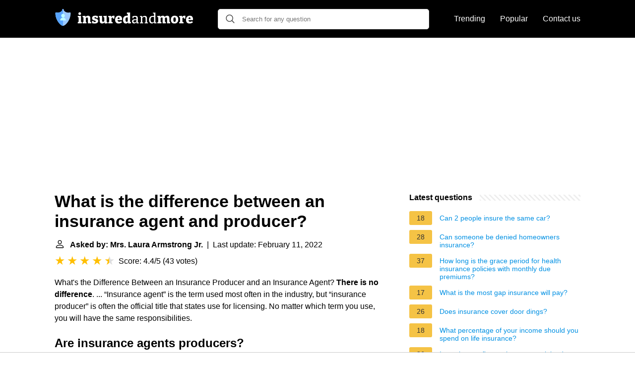

--- FILE ---
content_type: text/html; charset=UTF-8
request_url: https://insuredandmore.com/what-is-the-difference-between-an-insurance-agent-and-producer
body_size: 17792
content:
<!DOCTYPE html>
<html lang="en">
<head>
    <meta name="msvalidate.01" content="59DBF0ACB99C643C853682976DD84B3D" />
    <meta charset="utf-8">
    <meta http-equiv="X-UA-Compatible" content="IE=edge">
    <meta name="viewport" content="width=device-width, initial-scale=1, maximum-scale=1">
    <title>What is the difference between an insurance agent and producer?</title>
    <meta name="description" content="What&#039;s the Difference Between an Insurance Producer and an Insurance Agent? There is no difference. ... “Insurance agent” is the term used most often in the">
    <link rel="apple-touch-icon" sizes="57x57" href="favicon/apple-icon-57x57.png">
    <link rel="apple-touch-icon" sizes="60x60" href="favicon/apple-icon-60x60.png">
    <link rel="apple-touch-icon" sizes="72x72" href="favicon/apple-icon-72x72.png">
    <link rel="apple-touch-icon" sizes="76x76" href="favicon/apple-icon-76x76.png">
    <link rel="apple-touch-icon" sizes="114x114" href="favicon/apple-icon-114x114.png">
    <link rel="apple-touch-icon" sizes="120x120" href="favicon/apple-icon-120x120.png">
    <link rel="apple-touch-icon" sizes="144x144" href="favicon/apple-icon-144x144.png">
    <link rel="apple-touch-icon" sizes="152x152" href="favicon/apple-icon-152x152.png">
    <link rel="apple-touch-icon" sizes="180x180" href="favicon/apple-icon-180x180.png">
    <link rel="icon" type="image/png" sizes="192x192"  href="favicon/android-icon-192x192.png">
    <link rel="icon" type="image/png" sizes="32x32" href="favicon/favicon-32x32.png">
    <link rel="icon" type="image/png" sizes="96x96" href="favicon/favicon-96x96.png">
    <link rel="icon" type="image/png" sizes="16x16" href="favicon/favicon-16x16.png">
    <link rel="manifest" href="favicon/manifest.json">
    <meta name="msapplication-TileColor" content="#ffffff">
    <meta name="msapplication-TileImage" content="favicon/ms-icon-144x144.png">
    <meta name="theme-color" content="#ffffff">
    <meta name="p:domain_verify" content="470ea6ec1a5750a57ac88f2055e8b761"/>
    <!-- Global site tag (gtag.js) - Google Analytics -->
<script async src="https://www.googletagmanager.com/gtag/js?id=G-3JRYBJR08Q"></script>
<script>
  window.dataLayer = window.dataLayer || [];
  function gtag(){dataLayer.push(arguments);}
  gtag('js', new Date());

  gtag('config', 'G-3JRYBJR08Q');
</script>
            <style>
            /*** Start global ***/
            *,
            *::before,
            *::after {
                box-sizing: border-box;
            }
            html {
                font-family: sans-serif;
                line-height: 1.15;
                -webkit-text-size-adjust: 100%;
                -webkit-tap-highlight-color: rgba($black, 0);
            }
            body {
                margin: 0;
                font-size: 1rem;
                font-weight: 400;
                line-height: 1.5;
                color: #000;
                font-family: Arial,Helvetica,sans-serif;
                overflow-x: hidden;
            }
            aside, footer, header, main {
                display: block;
            }
            h1, h2, h3, h4, h5, h6 {
                margin-top: 0;
                margin-bottom: 15px;
            }
            h1 {
                font-size: 2.1rem;
                line-height: 1.2;
            }
            a {
                color: #0090e3;
                text-decoration: none;
            }
            a:hover {
                text-decoration: underline;
            }
            h3 {
                margin:30px 0 10px 0;
            }
            h3 a {
                text-decoration: none;
            }
            .container {
                width: 1100px;
                max-width: 100%;
                margin: auto;
                display: flex;
            }
            @media screen and (max-width: 768px) {
                .container {
                    display: block;
                }
            }
            header .container,
            footer .container {
                padding-left: 20px;
                padding-right: 20px;
                align-items: center;
            }
            .btn {
                background: #0090e3;
                color: #fff;
                border-radius: 3px;
                padding: 5px 10px;
                display: inline-flex;
                align-items: center;
            }
            .btn:hover {
                text-decoration: none;
            }
            .btn-red {
                background: #f05555;
            }
            .btn svg {
                margin-right: 10px;
                fill: #000;
                width:18px;
                height: 18px;
            }

            /*** Start header ***/
            header {
                position: relative;
                z-index: 99;
                padding: 15px 0;
                background-color: #000;
            }
            .logo {
                display: flex;
                align-items: center;
                height: 46px;
                margin-right: 50px;
            }
            @media screen and (max-width: 768px) {
                .logo {
                    margin: auto;
                }
            }
            .logo svg  {
                position: relative;
            }
            @media screen and (max-width: 768px) {
                .logo svg  {
                    top: 0;
                }
            }
            .search-header {
                position: relative;
                width: 100%;
            }
            .search-header .input-group {
                border: 1px solid #ddd;
                border-radius: 5px;
                display: flex;
                background: #fff;
                align-items: center;
            }
            .search-header .input-group svg {
                margin: 0 5px 0 15px;
            }
            #search-header-input {
                padding:12px 10px;
                width: calc(100% - 40px);
                border: none;
                border-radius: 5px;
                outline:none;
            }
            #search-header-result {
                position: absolute;
                top: 55px;
                list-style: none;
                touch-action: manipulation;
                background: #fff;
                padding: 15px;
                width: 100%;
                border: 1px solid #ddd;
                border-radius: 5px;
                z-index: 5;
                box-shadow: 0 0 20px rgba(0,0,0, 0.1);
            }
            @media screen and (max-width: 768px) {
                #search-header-result {
                    width: calc(100vw - 40px);
                }
            }
            #search-header-result:after {
                 transform: rotate(135deg);
                 width: 12px;
                 height: 12px;
                 top: -7px;
                 content: '';
                 display: block;
                 position: absolute;
                 background: #fff;
                 left: 48%;
                 border: 1px solid #ddd;
                 border-top: 0 none;
                 border-right: 0 none;
            }
            #search-header-result ul {
                 padding:0;
                margin:0;
                list-style:none;
            }
            #search-header-result ul li {
                border-bottom: 1px solid #e5e5e5;
                display: block;
                padding: .5rem 0;
            }
            #search-header-result ul li:last-child {
                border:none;
            }
            .main-nav {
                margin-left: 50px;
                order: 2;
                display: flex;
                align-items: center;
            }
            @media screen and (max-width: 768px) {
                .main-nav {
                    margin: auto;
                }
            }
            .main-nav ul {
                display: flex;
                list-style:none;
                padding:0;
                margin:0;
            }
            .main-nav ul li {
                margin:0 15px;
                white-space: nowrap;
                list-style:none;
            }
            .main-nav ul li:first-child {
                margin-left: 0;
            }
            .main-nav ul li:last-child {
                margin-right: 0;
            }
            .main-nav ul li a{
                color: #fff;
                padding: 10px 0;
                display: inline-block;
            }
            /*** Start footer ***/
            footer {
                background-color: #000;
                padding: 20px 0;
                color: #fff;
            }
            footer .footer-links {
                display: flex;
                width: 100%;
                justify-content: space-between;
                align-items: center;
            }
            footer .footer-links ul {
                display: flex;
                list-style: none;
                margin: 0;
                padding: 0;
            }
            footer .footer-links ul li {
                margin: 0 15px;
            }
            footer .footer-links ul.social li {
                margin: 0 10px;
            }
            footer .footer-links ul li:first-child {
                margin-left: 0;
            }
            footer .footer-links ul li:last-child {
                margin-right: 0;
            }
            footer .footer-links ul li a {
                color: white;
                padding:5px 0;
                display: inline-block;
            }
            footer .footer-links ul li a:hover {
                text-decoration: underline;
            }
            @media screen and (max-width: 768px) {
                footer div {
                    flex-direction: column;
                    text-align: center;
                }
                footer .footer-links ul.social {
                    margin-top: 10px;
                }
            }
            /*** Start content ***/
            main {
                width: 65%;
            }
            .full {
                width: 100%;
            }
            aside {
                width: 35%;
            }
            main, aside {
                padding: 30px 20px;
            }
            @media screen and (max-width: 768px) {
                main, aside {
                    width: 100%;
                }
            }
            aside .inner {
                margin-bottom: 30px;
            }
            aside .inner .title-holder {
                position: relative;
            }
            aside .inner .title-holder:before {
                content: "";
                position: absolute;
                left: 0;
                bottom: 6px;
                width: 100%;
                height: 12px;
                background-image: linear-gradient(45deg, #eeeeee 20%, #ffffff 20%, #ffffff 50%, #eeeeee 50%, #eeeeee 70%, #ffffff 70%, #ffffff 100%);
                background-size: 10px 10px;
            }
            aside .inner .title {
                background: #fff;
                display: inline-block;
                font-weight: bold;
                padding-right: 15px;
                position: relative;
            }
            aside .inner ul {
                margin:0;
                padding: 15px 0;
                list-style:none;
                background: #fff;
                border-bottom: 2px solid #eee;
            }
            aside .inner ul li {
                margin-bottom: 10px;
                display: flex;
                line-height: normal; font-size: 0.9rem;
            }
            aside .inner ul li span {
                background: #f5c345;
                color: #333;
                padding: 0 15px;
                margin: 0 15px 0 0;
                border-radius: 3px;
                font-size: 0.9rem;
                height: 28px;
                display: inline-flex;
                align-items: center;
            }
            aside .inner ul li a {
                display: inline-block;
                margin-top: 6px;
            }
            .rating__stars {
                --star-size: 24px;
                --star-color: #ddd;
                --star-background: #ffbf00;
                --percent: calc(var(--rating) / 5 * 100%);
                display: inline-block;
                font-size: var(--star-size);
                font-family: Times;
                position: relative;
                top: 2px;
            }
            .rating__stars:before {
                 content: '★★★★★';
                 letter-spacing: 3px;
                 background: linear-gradient(90deg, var(--star-background) var(--percent), var(--star-color) var(--percent));
                 -webkit-background-clip: text;
                 -webkit-text-fill-color: transparent;
             }
            .embed-responsive {
                position: relative;
                display: block;
                width: 100%;
                padding: 0;
                overflow: hidden;
            }

            .embed-responsive:before {
                display: block;
                content: "";
                padding-top: 56.25%;
            }

            .embed-responsive iframe {
                position: absolute;
                top: 0;
                bottom: 0;
                left: 0;
                width: 100%;
                height: 100%;
                border: 0;
            }
            .d-none {
                display: none;
            }
            .d-block {
                display: block;
            }


            @media (min-width: 992px) {
                .d-md-block {
                    display: block!important;
                }
                .d-md-none {
                    display: none!important;
                }
            }
        </style>
                                                    <script async src="https://tags.refinery89.com/v2/insuredandmorecom.js"></script>
            
    </head>
<body>

<header>
    <div class="container">
        <span class="logo">
        <a href="/">


<svg width="279" height="34" viewBox="0 0 279 34" fill="none" xmlns="http://www.w3.org/2000/svg">
<path d="M53.168 26.284L52.86 25.892L54.876 26.592V29H46.7V26.592L48.716 25.892L48.408 26.284V16.848L48.688 17.128L46.7 16.456V14.076L53.168 13.852V26.284ZM50.704 12.088C49.9013 12.088 49.248 11.864 48.744 11.416C48.2587 10.9493 48.016 10.2867 48.016 9.428C48.016 8.532 48.268 7.86933 48.772 7.44C49.2947 6.992 49.948 6.768 50.732 6.768C51.4973 6.768 52.132 6.98267 52.636 7.412C53.14 7.84133 53.392 8.51333 53.392 9.428C53.392 10.3053 53.1307 10.968 52.608 11.416C52.104 11.864 51.4693 12.088 50.704 12.088ZM56.4475 29V26.592L58.7155 25.836L58.1555 26.508V16.484L58.7155 17.24L56.4475 16.456V14.076L61.8515 13.824L62.4395 16.456L61.8515 16.26C62.7475 15.364 63.6995 14.7013 64.7075 14.272C65.7155 13.824 66.6768 13.6 67.5915 13.6C68.8422 13.6 69.8968 14.0013 70.7555 14.804C71.6142 15.6067 72.0342 16.8293 72.0155 18.472V26.508L71.6235 25.864L73.7235 26.592V29H67.2835V19.452C67.2835 18.668 67.1155 18.0987 66.7795 17.744C66.4435 17.3707 66.0048 17.184 65.4635 17.184C65.0342 17.184 64.5675 17.296 64.0635 17.52C63.5782 17.744 63.0928 18.0707 62.6075 18.5L62.9155 17.856V26.592L62.4955 25.92L64.3715 26.592V29H56.4475ZM80.2031 17.856C80.2031 18.2293 80.3898 18.528 80.7631 18.752C81.1364 18.976 81.6124 19.172 82.1911 19.34C82.7884 19.508 83.4231 19.6947 84.0951 19.9C84.7671 20.1053 85.3924 20.376 85.9711 20.712C86.5684 21.0293 87.0538 21.4587 87.4271 22C87.8004 22.5413 87.9871 23.2413 87.9871 24.1C87.9871 25.3133 87.6604 26.312 87.0071 27.096C86.3724 27.8613 85.5044 28.44 84.4031 28.832C83.3204 29.2053 82.0978 29.392 80.7351 29.392C79.9138 29.392 79.0551 29.3173 78.1591 29.168C77.2631 29.0373 76.3484 28.8507 75.4151 28.608L75.6111 24.184H78.5511L78.9151 26.536L78.5231 25.892C78.8778 26.0227 79.2698 26.116 79.6991 26.172C80.1284 26.228 80.5018 26.256 80.8191 26.256C81.2111 26.256 81.5938 26.2187 81.9671 26.144C82.3404 26.0507 82.6391 25.9107 82.8631 25.724C83.0871 25.5373 83.1991 25.2947 83.1991 24.996C83.1991 24.604 83.0124 24.296 82.6391 24.072C82.2844 23.848 81.8084 23.652 81.2111 23.484C80.6324 23.316 80.0164 23.1387 79.3631 22.952C78.7098 22.7467 78.0844 22.476 77.4871 22.14C76.9084 21.7853 76.4324 21.3187 76.0591 20.74C75.7044 20.1613 75.5271 19.4053 75.5271 18.472C75.5271 17.3147 75.8071 16.3813 76.3671 15.672C76.9271 14.944 77.6924 14.412 78.6631 14.076C79.6524 13.74 80.7444 13.572 81.9391 13.572C82.7791 13.572 83.6471 13.6467 84.5431 13.796C85.4578 13.9267 86.4004 14.1227 87.3711 14.384L87.1751 18.416H84.2071L83.7031 16.26L84.3471 16.932C83.5071 16.7453 82.7791 16.652 82.1631 16.652C81.5844 16.652 81.1084 16.7547 80.7351 16.96C80.3804 17.1653 80.2031 17.464 80.2031 17.856ZM95.5432 29.364C94.2925 29.364 93.2378 28.9533 92.3792 28.132C91.5205 27.3107 91.0912 26.06 91.0912 24.38V16.568L91.5112 17.212L89.3832 16.456V14.076L95.8512 13.852V23.624C95.8512 24.352 96.0098 24.8933 96.3272 25.248C96.6632 25.6027 97.1018 25.78 97.6432 25.78C98.0538 25.78 98.5018 25.6773 98.9872 25.472C99.4912 25.248 99.9952 24.912 100.499 24.464L100.219 25.248V16.456L100.611 17.212L98.5112 16.456V14.076L104.979 13.824V26.564L104.419 25.78L106.659 26.592V29L101.255 29.252L100.639 26.508L101.283 26.704C100.368 27.6 99.4072 28.272 98.3992 28.72C97.4098 29.1493 96.4578 29.364 95.5432 29.364ZM108.303 29V26.592L110.431 25.892L110.011 26.564V16.484L110.515 17.24L108.303 16.456V14.076L113.707 13.824L114.295 16.428L113.707 16.288C114.566 15.4107 115.406 14.748 116.227 14.3C117.049 13.8333 117.917 13.6 118.831 13.6C119.429 13.6 120.073 13.6933 120.763 13.88L120.511 19.592H117.767L117.319 16.512L117.739 17.408C117.646 17.3707 117.543 17.3427 117.431 17.324C117.338 17.3053 117.235 17.296 117.123 17.296C116.619 17.296 116.115 17.4547 115.611 17.772C115.126 18.0893 114.725 18.472 114.407 18.92L114.771 17.688V26.564L114.239 25.892L116.927 26.592V29H108.303ZM129.015 29.364C127.615 29.364 126.383 29.084 125.319 28.524C124.255 27.9453 123.434 27.096 122.855 25.976C122.276 24.8373 121.987 23.4373 121.987 21.776C121.987 20.0587 122.295 18.5933 122.911 17.38C123.527 16.1667 124.404 15.2333 125.543 14.58C126.682 13.9267 128.035 13.6 129.603 13.6C131.115 13.6 132.347 13.8893 133.299 14.468C134.251 15.0467 134.942 15.8493 135.371 16.876C135.819 17.884 136.043 19.0227 136.043 20.292C136.043 20.6467 136.024 21.0107 135.987 21.384C135.968 21.7573 135.912 22.14 135.819 22.532H125.879V19.928H131.815L131.143 20.404C131.162 19.676 131.115 19.06 131.003 18.556C130.891 18.0333 130.686 17.6413 130.387 17.38C130.107 17.1 129.715 16.96 129.211 16.96C128.595 16.96 128.119 17.156 127.783 17.548C127.447 17.9213 127.204 18.416 127.055 19.032C126.924 19.648 126.859 20.32 126.859 21.048C126.859 21.944 126.952 22.756 127.139 23.484C127.326 24.212 127.662 24.8 128.147 25.248C128.632 25.6773 129.304 25.892 130.163 25.892C130.742 25.892 131.376 25.7893 132.067 25.584C132.776 25.36 133.514 25.0427 134.279 24.632L135.847 27.096C134.727 27.8613 133.588 28.4307 132.431 28.804C131.274 29.1773 130.135 29.364 129.015 29.364ZM143.514 29.364C142.431 29.364 141.47 29.084 140.63 28.524C139.808 27.9453 139.155 27.096 138.67 25.976C138.203 24.856 137.97 23.484 137.97 21.86C137.97 19.0227 138.688 16.9413 140.126 15.616C141.582 14.272 143.635 13.6 146.286 13.6C146.622 13.6 146.967 13.6093 147.322 13.628C147.695 13.6467 148.068 13.6933 148.442 13.768L147.602 14.272V10.156L147.91 10.576L145.754 9.764V7.384L152.334 7.104V26.396L151.802 25.752L154.042 26.592V29L148.638 29.252L148.022 26.816L148.526 26.956C147.704 27.7587 146.892 28.3653 146.09 28.776C145.287 29.168 144.428 29.364 143.514 29.364ZM145.39 25.92C145.8 25.92 146.23 25.808 146.678 25.584C147.144 25.3413 147.63 24.996 148.134 24.548L147.602 25.948V16.148L148.162 17.24C147.396 17.0347 146.715 16.932 146.118 16.932C144.96 16.932 144.139 17.3333 143.654 18.136C143.168 18.9387 142.926 20.0307 142.926 21.412C142.926 22.3267 143.019 23.12 143.206 23.792C143.392 24.464 143.672 24.9867 144.046 25.36C144.419 25.7333 144.867 25.92 145.39 25.92ZM167.772 27.488L167.352 26.9L169.872 27.488V28.972L165.616 29.168L165.224 26.48L165.448 26.564C164.645 27.4787 163.777 28.16 162.844 28.608C161.911 29.056 161.005 29.28 160.128 29.28C159.045 29.28 158.112 28.9253 157.328 28.216C156.563 27.5067 156.18 26.4427 156.18 25.024C156.18 23.9413 156.413 23.1013 156.88 22.504C157.347 21.888 158 21.4493 158.84 21.188C159.68 20.9267 160.669 20.796 161.808 20.796H165.224L164.972 21.104V18.696C164.972 17.7253 164.72 17.0347 164.216 16.624C163.712 16.1947 163.012 15.98 162.116 15.98C161.649 15.98 161.155 16.0267 160.632 16.12C160.128 16.2133 159.577 16.3627 158.98 16.568L159.372 16.176L159.064 18.668H157.216L156.992 14.944C158.131 14.5893 159.176 14.328 160.128 14.16C161.099 13.9733 161.995 13.88 162.816 13.88C164.384 13.88 165.597 14.2253 166.456 14.916C167.333 15.6067 167.772 16.6987 167.772 18.192V27.488ZM159.008 24.828C159.008 25.6307 159.204 26.228 159.596 26.62C159.988 26.9933 160.483 27.18 161.08 27.18C161.677 27.18 162.331 26.9933 163.04 26.62C163.768 26.228 164.468 25.7147 165.14 25.08L164.972 25.78V22.308L165.224 22.588H162.256C161.024 22.588 160.175 22.7747 159.708 23.148C159.241 23.5213 159.008 24.0813 159.008 24.828ZM171.882 29V27.516L174.346 26.928L173.954 27.404V15.812L174.346 16.316L171.882 15.728V14.244L176.138 14.048L176.502 16.764L176.138 16.624C177.053 15.6907 178.014 15 179.022 14.552C180.049 14.104 181.019 13.88 181.934 13.88C183.185 13.88 184.221 14.2627 185.042 15.028C185.863 15.7933 186.265 16.9787 186.246 18.584V27.404L185.938 26.956L188.318 27.516V29H181.486V27.516L183.81 26.956L183.446 27.432V19.172C183.446 18.0893 183.203 17.296 182.718 16.792C182.233 16.288 181.589 16.036 180.786 16.036C180.151 16.036 179.461 16.2133 178.714 16.568C177.986 16.904 177.267 17.4267 176.558 18.136L176.754 17.632V27.432L176.446 26.984L178.714 27.516V29H171.882ZM196.01 29.28C194.965 29.28 194.022 29 193.182 28.44C192.342 27.8613 191.679 27.0213 191.194 25.92C190.727 24.8 190.494 23.4373 190.494 21.832C190.494 19.1813 191.166 17.1933 192.51 15.868C193.854 14.5427 195.721 13.88 198.11 13.88C198.577 13.88 199.053 13.9173 199.538 13.992C200.042 14.048 200.555 14.1413 201.078 14.272L200.518 14.58V9.288L200.798 9.624L198.306 9.008V7.524L203.318 7.328V27.348L202.954 26.9L205.418 27.488V28.972L201.162 29.168L200.77 26.76L201.078 26.872C200.238 27.6747 199.398 28.2813 198.558 28.692C197.737 29.084 196.887 29.28 196.01 29.28ZM197.046 27.18C197.643 27.18 198.259 27.0213 198.894 26.704C199.547 26.3867 200.21 25.9107 200.882 25.276L200.518 26.172V15.728L200.882 16.4C199.837 16.0827 198.885 15.924 198.026 15.924C196.495 15.924 195.338 16.428 194.554 17.436C193.789 18.4253 193.406 19.8067 193.406 21.58C193.406 22.7373 193.555 23.736 193.854 24.576C194.171 25.416 194.601 26.06 195.142 26.508C195.702 26.956 196.337 27.18 197.046 27.18ZM222.125 16.064L221.481 16.288C222.358 15.392 223.292 14.72 224.281 14.272C225.289 13.824 226.241 13.6 227.137 13.6C228.332 13.6 229.34 13.992 230.161 14.776C230.982 15.56 231.393 16.764 231.393 18.388V26.508L230.973 25.864L233.073 26.592V29H226.633V19.452C226.633 18.668 226.484 18.0987 226.185 17.744C225.886 17.3707 225.494 17.184 225.009 17.184C224.617 17.184 224.169 17.3053 223.665 17.548C223.18 17.772 222.685 18.1173 222.181 18.584L222.517 17.576C222.536 17.7253 222.545 17.856 222.545 17.968C222.545 18.0613 222.545 18.1453 222.545 18.22V26.508L222.153 25.864L224.253 26.592V29H217.813V19.452C217.813 18.668 217.654 18.0987 217.337 17.744C217.038 17.3707 216.646 17.184 216.161 17.184C215.769 17.184 215.33 17.296 214.845 17.52C214.378 17.744 213.902 18.0707 213.417 18.5L213.725 17.884V26.592L213.305 25.92L215.433 26.592V29H207.257V26.592L209.525 25.836L208.965 26.508V16.484L209.525 17.24L207.257 16.456V14.076L212.661 13.824L213.249 16.456L212.661 16.26C213.52 15.3827 214.444 14.72 215.433 14.272C216.441 13.824 217.402 13.6 218.317 13.6C219.157 13.6 219.913 13.8053 220.585 14.216C221.257 14.608 221.77 15.224 222.125 16.064ZM242.12 13.6C244.435 13.6 246.217 14.2627 247.468 15.588C248.737 16.8947 249.372 18.7707 249.372 21.216C249.372 22.9147 249.055 24.3707 248.42 25.584C247.804 26.7973 246.917 27.7307 245.76 28.384C244.603 29.0373 243.221 29.364 241.616 29.364C239.32 29.364 237.547 28.7107 236.296 27.404C235.064 26.0787 234.448 24.1933 234.448 21.748C234.448 20.0307 234.747 18.5653 235.344 17.352C235.96 16.1387 236.837 15.2147 237.976 14.58C239.133 13.9267 240.515 13.6 242.12 13.6ZM241.924 16.932C241.028 16.932 240.384 17.296 239.992 18.024C239.6 18.7333 239.404 19.9 239.404 21.524C239.404 23.148 239.591 24.3053 239.964 24.996C240.356 25.6867 240.981 26.032 241.84 26.032C242.456 26.032 242.951 25.8733 243.324 25.556C243.697 25.22 243.968 24.716 244.136 24.044C244.323 23.3533 244.416 22.476 244.416 21.412C244.416 19.8067 244.22 18.6587 243.828 17.968C243.436 17.2773 242.801 16.932 241.924 16.932ZM251.252 29V26.592L253.38 25.892L252.96 26.564V16.484L253.464 17.24L251.252 16.456V14.076L256.656 13.824L257.244 16.428L256.656 16.288C257.515 15.4107 258.355 14.748 259.176 14.3C259.997 13.8333 260.865 13.6 261.78 13.6C262.377 13.6 263.021 13.6933 263.712 13.88L263.46 19.592H260.716L260.268 16.512L260.688 17.408C260.595 17.3707 260.492 17.3427 260.38 17.324C260.287 17.3053 260.184 17.296 260.072 17.296C259.568 17.296 259.064 17.4547 258.56 17.772C258.075 18.0893 257.673 18.472 257.356 18.92L257.72 17.688V26.564L257.188 25.892L259.876 26.592V29H251.252ZM271.964 29.364C270.564 29.364 269.332 29.084 268.268 28.524C267.204 27.9453 266.382 27.096 265.804 25.976C265.225 24.8373 264.936 23.4373 264.936 21.776C264.936 20.0587 265.244 18.5933 265.86 17.38C266.476 16.1667 267.353 15.2333 268.492 14.58C269.63 13.9267 270.984 13.6 272.552 13.6C274.064 13.6 275.296 13.8893 276.248 14.468C277.2 15.0467 277.89 15.8493 278.32 16.876C278.768 17.884 278.992 19.0227 278.992 20.292C278.992 20.6467 278.973 21.0107 278.936 21.384C278.917 21.7573 278.861 22.14 278.768 22.532H268.828V19.928H274.764L274.092 20.404C274.11 19.676 274.064 19.06 273.952 18.556C273.84 18.0333 273.634 17.6413 273.336 17.38C273.056 17.1 272.664 16.96 272.16 16.96C271.544 16.96 271.068 17.156 270.732 17.548C270.396 17.9213 270.153 18.416 270.004 19.032C269.873 19.648 269.808 20.32 269.808 21.048C269.808 21.944 269.901 22.756 270.088 23.484C270.274 24.212 270.61 24.8 271.096 25.248C271.581 25.6773 272.253 25.892 273.112 25.892C273.69 25.892 274.325 25.7893 275.016 25.584C275.725 25.36 276.462 25.0427 277.228 24.632L278.796 27.096C277.676 27.8613 276.537 28.4307 275.38 28.804C274.222 29.1773 273.084 29.364 271.964 29.364Z" fill="white"/>
<path d="M31.7978 7.27148C31.4084 6.97877 30.9037 6.88679 30.4361 7.02319C29.5779 7.27354 28.7027 7.40051 27.8344 7.40051C25.3417 7.40051 22.8732 6.67024 21.062 5.3971C19.4626 4.27284 18.5454 2.86895 18.5454 1.54554C18.5454 0.691953 17.8535 0 16.9999 0C16.5198 0 16.0909 0.218941 15.8074 0.562461C15.6813 0.715129 15.5841 0.892367 15.5239 1.08594C15.4788 1.23104 15.4545 1.38543 15.4545 1.54547C15.4545 2.86888 14.5373 4.27278 12.9379 5.39704C12.8246 5.47659 12.709 5.55409 12.5908 5.62939C10.8181 6.7587 8.5024 7.40051 6.1655 7.40051C5.29704 7.40051 4.4218 7.27361 3.5639 7.02319C3.44696 6.98906 3.32776 6.9692 3.20863 6.96323C2.8511 6.9453 2.49423 7.05195 2.20211 7.27148C1.86138 7.52775 1.6439 7.91131 1.59555 8.3296C1.58865 8.38937 1.58526 8.44986 1.58533 8.51076C1.59117 10.8224 1.8811 12.9952 2.34269 14.9941C2.39402 15.2163 2.44735 15.4363 2.5028 15.6539C2.89041 17.1783 3.37431 18.5949 3.90171 19.8873C3.97702 20.072 4.05325 20.254 4.13021 20.4336C4.28414 20.7927 4.44093 21.1413 4.59951 21.4792C4.67873 21.6482 4.75848 21.8145 4.83844 21.9781C5.71799 23.7772 6.63014 25.2459 7.36958 26.3195C7.46367 26.456 7.5583 26.5913 7.65373 26.7254C7.74916 26.8594 7.84518 26.9925 7.94193 27.124C8.23199 27.5189 8.52757 27.9024 8.82746 28.2731C8.9274 28.3966 9.02787 28.5188 9.12881 28.6394C9.33055 28.8807 9.53415 29.1162 9.73908 29.3454C10.0465 29.6891 10.3571 30.0188 10.6696 30.3329C11.1904 30.8565 11.7165 31.337 12.2427 31.7684C12.5141 31.9911 12.8141 32.2232 13.1345 32.4499C13.1803 32.4822 13.2265 32.5145 13.2731 32.5466C13.3663 32.6109 13.461 32.6745 13.5572 32.7372C14.6149 33.4264 15.8429 34 16.9999 34C18.6828 34 20.5158 32.7865 21.7572 31.7685C23.4405 30.388 25.1254 28.5038 26.63 26.3194C28.7813 23.1962 32.3936 16.7295 32.4145 8.51063C32.4156 8.02347 32.1871 7.56427 31.7978 7.27148Z" fill="#9BC9FF"/>
<path d="M11.1318 23.2009H17V17.3327C13.7591 17.3327 11.1318 19.9597 11.1318 23.2009Z" fill="#BDFDFF"/>
<path d="M22.8681 23.2009C22.8681 19.9597 20.2408 17.3327 17 17.3327V23.2009H22.8681Z" fill="#BDFDFF"/>
<path d="M20.7725 13.5602C20.7725 11.4767 19.0834 9.7879 17 9.7879V17.3327C19.0834 17.3327 20.7725 15.6437 20.7725 13.5602Z" fill="#BDFDFF"/>
<path d="M13.2275 13.5602C13.2275 15.6437 14.9167 17.3326 17 17.3326V9.7879C14.9166 9.7879 13.2275 11.4767 13.2275 13.5602Z" fill="#BDFDFF"/>
<path d="M11.1319 23.2009C11.1319 19.9597 13.7592 17.3327 17 17.3327C14.9166 17.3327 13.2275 15.6437 13.2275 13.5604C13.2275 11.4768 14.9166 9.78788 17 9.78788V0C16.1465 0 15.4545 0.691953 15.4545 1.54547C15.4545 2.86888 14.5373 4.27278 12.9379 5.39704C11.1268 6.67018 8.65824 7.40045 6.16555 7.40045C5.29709 7.40045 4.42185 7.27354 3.56395 7.02313C3.09638 6.88673 2.59156 6.97863 2.20222 7.27142C1.81288 7.5642 1.58438 8.02347 1.58558 8.51056C1.60636 16.7294 5.21866 23.1961 7.36989 26.3193C8.87452 28.5037 10.5595 30.3879 12.2428 31.7684C13.484 32.7865 15.317 34 17 34V23.2009H11.1319Z" fill="#57A4FF"/>
</svg>


        </a>
        </span>
        <span class="main-nav">
            <ul>
                <li><a href="/trending">Trending</a></li>
                <li><a href="/popular">Popular</a></li>
                <li><a href="/contact-us">Contact us</a></li>
            </ul>
        </span>
        <span class="search-header">
            <span class="input-group">
                <svg xmlns="http://www.w3.org/2000/svg" viewBox="0 0 512 512" width="18" height="18"><path fill="#444" d="M495 466.2L377.2 348.4c29.2-35.6 46.8-81.2 46.8-130.9C424 103.5 331.5 11 217.5 11 103.4 11 11 103.5 11 217.5S103.4 424 217.5 424c49.7 0 95.2-17.5 130.8-46.7L466.1 495c8 8 20.9 8 28.9 0 8-7.9 8-20.9 0-28.8zm-277.5-83.3C126.2 382.9 52 308.7 52 217.5S126.2 52 217.5 52C308.7 52 383 126.3 383 217.5s-74.3 165.4-165.5 165.4z"></path></svg>
                <input type="text" id="search-header-input" placeholder="Search for any question" data-target="search-header-result">
            </span>
            <div id="search-header-result" style="display:none;"></div>
        </span>
    </div>
</header>


            <div style="margin-top: 30px; display: flex; align-items: center; justify-content: center;" class="d-none d-md-block">
            <div style="min-height:250px;" class="r89-desktop-billboard-atf d-none d-md-block"></div>
        </div>
    
<div class="container">
<main>
    <div>
        
        <h1>What is the difference between an insurance agent and producer?</h1>
        <b><svg style="float: left;margin-right: 10px;" width="21" height="21" viewBox="0 0 16 16" fill="currentColor" xmlns="http://www.w3.org/2000/svg"><path fill-rule="evenodd" d="M10 5a2 2 0 1 1-4 0 2 2 0 0 1 4 0zM8 8a3 3 0 1 0 0-6 3 3 0 0 0 0 6zm6 5c0 1-1 1-1 1H3s-1 0-1-1 1-4 6-4 6 3 6 4zm-1-.004c-.001-.246-.154-.986-.832-1.664C11.516 10.68 10.289 10 8 10c-2.29 0-3.516.68-4.168 1.332-.678.678-.83 1.418-.832 1.664h10z"/>
            </svg>Asked by: Mrs. Laura Armstrong Jr.</b>&nbsp;&nbsp;|&nbsp;&nbsp;Last update: February 11, 2022</b><br>
        <div class="rating__stars" style="--rating: 4.4;" aria-label="Score is 4.4 out of 5."></div>
        <span>Score: 4.4/5</span>
        (<span>43 votes</span>)
        <p><span><span>What's the Difference Between an Insurance Producer and an Insurance Agent? <b>There is no difference</b>. ... “Insurance agent” is the term used most often in the industry, but “insurance producer” is often the official title that states use for licensing. No matter which term you use, you will have the same responsibilities.</span></span></p>

                    <div style="text-align: center; margin: 20px">
                <div style="min-height:280px;" class="r89-mobile-billboard-top d-block d-md-none"></div>
            </div>
        
        <h2>Are insurance agents producers?</h2>
        <p>In some states, insurance agents are officially called <b>insurance producers</b>. Despite the difference in names, the role they play is exactly the same. Whether someone is called an insurance producer or an insurance agent, it is their job to sell insurance coverage on behalf of an insurance company.<p>

        <h2>Why are insurance agents called producers?</h2>
        <p>An insurance producer is <b>someone who has the proper licensing to sell insurance within a particular state or province</b> and is responsible for the sale of insurance products on behalf of insurance companies. Because of this, they must possess a significant amount of knowledge in their particular insurance subfield.</p>

                    <div style="text-align: center; margin: 20px">
                <div style="min-height:250px;" class="r89-outstream-video"></div>
            </div>
        
        <h2>Who is considered an insurance producer?</h2>
        <p>Producer An insurance producer is a general term applied <b>to anyone who engages in the sale of insurance products</b>. Producers must be licensed by the state in which they wish to sell insurance. Insurance Producer – A person required to be licensed under the laws of this state to sell, solicit or negotiate insurance.</p>

        <h2>Is an insurance agent and broker the same thing?</h2>
        <p>There are two main differences between insurance agents and brokers: <b>Agents represent insurers</b>, while brokers represent consumers. Agents can complete insurance sales (bind coverage), while brokers cannot.</p>
    </div>

            <div style="text-align: center; margin: 20px">
            <div style="min-height:250px;" class="r89-desktop-rectangle-btf d-none d-md-block"></div>
            <div style="min-height:280px;" class="r89-mobile-rectangle-mid d-md-none"></div>
        </div>
    
            <h2>Difference Between Insurance Broker, Agent and a Producer?An Ultimate Guide.</h2>
        <div class="embed-responsive embed-responsive-16by9">
            <iframe loading="lazy" title="Difference Between Insurance Broker, Agent and a Producer?An Ultimate Guide." src="https://www.youtube.com/embed/SgycAzJB4oE?feature=oembed" frameborder="0" allow="accelerometer; autoplay; clipboard-write; encrypted-media; gyroscope; picture-in-picture" allowfullscreen></iframe>
        </div>
    
    <div style="margin-top: 30px;">
    <b><svg style="float:left;margin-right: 10px;" width="21" height="21" viewBox="0 0 16 16" fill="#1fae5b" xmlns="http://www.w3.org/2000/svg">
            <path fill-rule="evenodd" d="M8 16A8 8 0 1 0 8 0a8 8 0 0 0 0 16zm.93-9.412l-2.29.287-.082.38.45.083c.294.07.352.176.288.469l-.738 3.468c-.194.897.105 1.319.808 1.319.545 0 1.178-.252 1.465-.598l.088-.416c-.2.176-.492.246-.686.246-.275 0-.375-.193-.304-.533L8.93 6.588zM8 5.5a1 1 0 1 0 0-2 1 1 0 0 0 0 2z"/>

        </svg>32 related questions found</b>
            <div>
        <h3>Who makes more money insurance agent or broker?</h3>
                <p>Typically earn <b>more commission from insurance companies</b> than captive agents who enjoy more stability. Pay their own overhead costs for running an independent business.</p>
        </div>



                            
            <div>
        <h3>How do insurance agents make their money?</h3>
                <p>The primary way an insurance broker makes money is <b>from commissions and fees earned on sold policies</b>. These commissions are typically a percentage of the policy's total annual premium. An insurance premium is the amount of money an individual or business pays for an insurance policy.</p>
        </div>



                            
            <div>
        <h3>Do insurance agents make good money?</h3>
                <p>According to that data from the Bureau of Labor Statistics: The <b>median annual wage for insurance agents was $48,150</b>. The highest paid 10% of insurance agents earned more than $116,940 annually. The lowest paid 10% of insurance agents earned less than $26,120 annually.</p>
        </div>



                                    <div style="text-align: center;">
                    <div style="min-height:250px;" class="r89-desktop-rectangle-btf-1 d-none d-md-block"></div>
                    <div style="min-height:280px;" class="r89-mobile-rectangle-infinite-1 d-md-none"></div>
                </div>
                    
            <div>
        <h3>How much do insurance agents make per policy?</h3>
                <p>Annual commissions for auto insurance range from <b>10 to 12.5 per cent</b>, although a few firms pay up to 13.5 per cent. Property insurance offers commissions of 20 to 23 per cent. So if you use an insurance broker and pay $1,000 annually to insure your home, upward of $200 a year would be going to the broker.</p>
        </div>



                            
            <div>
        <h3>How do insurance agencies work?</h3>
                <p>Insurance agents sell and negotiate life, health, property, or other types of insurance to match the needs of their clients. As an insurance agent, you may work for an insurance company, <b>refer clients to independent brokers</b>, or work as an independent broker.</p>
        </div>



                            
            <div>
        <h3>Why do insurance agents quit?</h3>
                <p>Most agents quit <b>because they can't get enough sales to support themselves and their families</b>. The only way to change that is to learn how to get more leads, better leads, and follow up on them. People go on fact-finding missions online. They don't care who answers their question, as long as they get answers.</p>
        </div>



                                    <div style="text-align: center;">
                    <div style="min-height:250px;" class="r89-desktop-rectangle-btf-2 d-none d-md-block"></div>
                    <div style="min-height:280px;" class="r89-mobile-rectangle-infinite-2 d-md-none"></div>
                </div>
                    
            <div>
        <h3>Is an insurance agent considered a professional?</h3>
                <p>To illustrate, industry literature portrays <b>insurance producers</b> as "professionals" and significantly raises the expectations as to what a producer is to know and do. ... Agents who sell life insurance may develop detailed financial plans for policyholders.</p>
        </div>



                            
            <div>
        <h3>Who are insurance carriers?</h3>
                <p>An insurance carrier, also called an insurance provider or an insurance company, is <b>the financial resource behind the coverage provided in an insurance policy</b>. It is the issuer of the policy and the one who charges the premium and pays for losses and claims covered under the policy.</p>
        </div>



                            
            <div>
        <h3>How do you become an insurance agent?</h3>
                <p><div><b>How to become a licensed insurance agent</b></div><div><ol><li>Decide what kind of insurance agent you want to be. ... </li><li>Decide which insurance products you will sell. ... </li><li>Review your state's licensing requirements. ... </li><li>Take an insurance license exam. ... </li><li>Submit your licensing application and background check.</li></ol><div></div></div></p>
        </div>



                                    <div style="text-align: center;">
                    <div style="min-height:250px;" class="r89-desktop-rectangle-btf-lazy d-none d-md-block"></div>
                    <div style="min-height:280px;" class="r89-mobile-rectangle-infinite-lazy d-md-none"></div>
                </div>
                    
            <div>
        <h3>What is a title producer?</h3>
                <p>Title producer means <b>a title insurer, agency title insurance producer</b>, or individual title insurance producer. (910) "Trade Association" means a recognized association of persons, a majority of whom are clients or persons whose primary activity involves real property.</p>
        </div>



                            
            <div>
        <h3>Do producers need agents?</h3>
                <p>It is not necessary for a producer to have an agent of their own to make a film, but <b>agents are needed to gain access to individuals that the producers need to make the film</b>. For any producer attempting to get their project off the ground, the enthusiasm of an agent can be of great assistance.</p>
        </div>



                            
            <div>
        <h3>What is the most profitable insurance to sell?</h3>
                <p><div><b>The Most Profitable Insurance to Sell</b></div><div><ul><li>It should not come as a big surprise that auto insurance is the best selling and most profitable insurance product. ... </li><li>Property or home insurance typically covers anything that can pose a risk to your clients' property like theft, flood, fire, and inclement weather.</li></ul><div></div></div></p>
        </div>



                                    <div style="text-align: center;">
                    <div style="min-height:250px;" class="r89-desktop-rectangle-btf-lazy d-none d-md-block"></div>
                    <div style="min-height:280px;" class="r89-mobile-rectangle-infinite-lazy d-md-none"></div>
                </div>
                    
            <div>
        <h3>Who is the highest paid insurance agent?</h3>
                <p>Meet the world's highest earning insurance agent. What's this? <b>Gideon du Plessis</b> failed in the 10th standard and never went to college. He is today the highest earning insurance agent in the world, with annual commissions amounting to Rs 7 crore (Rs 70 million) plus.</p>
        </div>



                            
            <div>
        <h3>Is a insurance agent a good career?</h3>
                <p>According to the U.S. Bureau of Labor Statistics, the job outlook for <b>insurance sales agents is positive</b>, with an estimated growth rate of 5% between 2019 and 2029. This number amounts to 27,500 new jobs, marking a higher growth estimate than average for all occupations.</p>
        </div>



                            
            <div>
        <h3>Can you get rich selling insurance?</h3>
                <p><b>There's no limit to how much you can make selling insurance</b> provided you have the passion and commitment to put in the extra work. However, insurance sale is a lucrative business that can earn you substantial profit margins once everything is up and running.</p>
        </div>



                                    <div style="text-align: center;">
                    <div style="min-height:250px;" class="r89-desktop-rectangle-btf-lazy d-none d-md-block"></div>
                    <div style="min-height:280px;" class="r89-mobile-rectangle-infinite-lazy d-md-none"></div>
                </div>
                    
            <div>
        <h3>Are insurance agents in demand?</h3>
                <p>Employment of insurance sales agents is projected to grow 7 <b>percent</b> from 2020 to 2030, about as fast as the average for all occupations. About 50,400 openings for insurance sales agents are projected each year, on average, over the decade.</p>
        </div>



                            
            <div>
        <h3>Can insurance agents make millions?</h3>
                <p><b>Insurance agents can make more than a million dollars per year</b>, but most don't because they focus on marketing to people they know and rely heavily on referrals. Insurance agents that obtain online insurance leads open the door to becoming financially free.</p>
        </div>



                            
            <div>
        <h3>Is working in insurance stressful?</h3>
                <p>The most stressful jobs by profession<br><br> Those employed in the legal profession reported the greatest amount of stress, according to the survey. Jobs in <b>insurance ranked as the second most stressful</b>. IT professionals reported the lowest stress levels.</p>
        </div>



                                    <div style="text-align: center;">
                    <div style="min-height:250px;" class="r89-desktop-rectangle-btf-lazy d-none d-md-block"></div>
                    <div style="min-height:280px;" class="r89-mobile-rectangle-infinite-lazy d-md-none"></div>
                </div>
                    
            <div>
        <h3>How much money does a State Farm agent make?</h3>
                <p>Apr 19, 2021 — The average salary of a successful State Farm agent is <b>$44,400 annually</b>.</p>
        </div>



                            
        </div>
</main>

<aside>
    <div class="inner">
    <div class="title-holder">
    <span class="title">Latest questions</span>
    </div>
    <ul>
                    <li><span>18</span><a href="/can-2-people-insure-the-same-car">Can 2 people insure the same car?</a></li>
                    <li><span>28</span><a href="/can-someone-be-denied-homeowners-insurance">Can someone be denied homeowners insurance?</a></li>
                    <li><span>37</span><a href="/how-long-is-the-grace-period-for-health-insurance-policies-with-monthly-due-premiums">How long is the grace period for health insurance policies with monthly due premiums?</a></li>
                    <li><span>17</span><a href="/what-is-the-most-gap-insurance-will-pay">What is the most gap insurance will pay?</a></li>
                    <li><span>26</span><a href="/does-insurance-cover-door-dings">Does insurance cover door dings?</a></li>
                    <li><span>18</span><a href="/what-percentage-of-your-income-should-you-spend-on-life-insurance">What percentage of your income should you spend on life insurance?</a></li>
                    <li><span>26</span><a href="/is-equipment-floater-the-same-as-inland-marine">Is equipment floater the same as inland marine?</a></li>
                    <li><span>17</span><a href="/what-will-be-the-surrender-value-of-lic-policy-after-5-years">What will be the surrender value of LIC policy after 5 years?</a></li>
                    <li><span>16</span><a href="/can-i-stay-on-my-parents-insurance-if-i-file-taxes-independently">Can I stay on my parents insurance if I file taxes independently?</a></li>
                    <li><span>27</span><a href="/how-many-years-does-ncd-last">How many years does NCD last?</a></li>
            </ul>
</div>
            <div class="inner">
            <div class="title-holder" style="margin-bottom: 20px;">
                <span class="title">Advertisement</span>
            </div>
            <div class="text-align: center;">
                <div style="min-height:600px;" class="r89-desktop-hpa-atf d-none d-md-block"></div>
                <div style="min-height:280px;" class="r89-mobile-rectangle-low d-md-none"></div>
            </div>
        </div>
    
    <div class="inner">
    <div class="title-holder">
    <span class="title">Popular questions</span>
    </div>
    <ul>
                    <li><span>28</span><a href="/what-type-of-insurance-covers-negligence">What type of insurance covers negligence?</a></li>
                    <li><span>18</span><a href="/does-life-insurance-cover-suicidal-death">Does life insurance Cover suicidal death?</a></li>
                    <li><span>41</span><a href="/can-i-use-my-fsa-on-uber">Can I use my FSA on Uber?</a></li>
                    <li><span>17</span><a href="/what-is-the-meaning-of-hmo-plan">What is the meaning of HMO plan?</a></li>
                    <li><span>39</span><a href="/how-much-is-a-root-canal-in-mexico">How much is a root canal in Mexico?</a></li>
                    <li><span>16</span><a href="/is-aetna-a-big-insurance-company">Is Aetna a big insurance company?</a></li>
                    <li><span>42</span><a href="/do-insurance-companies-negotiate-settlements">Do insurance companies negotiate settlements?</a></li>
                    <li><span>24</span><a href="/do-i-have-to-pay-my-coinsurance-upfront">Do I have to pay my coinsurance upfront?</a></li>
                    <li><span>20</span><a href="/how-to-qualify-for-tax-forgiveness">How to qualify for tax forgiveness?</a></li>
                    <li><span>38</span><a href="/what-is-a-500-deductible-for-health-insurance">What is a 500 deductible for health insurance?</a></li>
            </ul>
</div>

</aside>
</div>

<footer>
    <div class="container">
        <div class="footer-links">
            <div>
                Copyright 2026 InsuredAndMore.com
            </div>
            <div>
                <ul class="social">
                </ul>
            </div>
            <div>
                <ul>
                    <li><a href="/about-us">About us</a></li>
                    <li><a href="/privacy-policy" rel="nofollow">Privacy policy</a></li>
                </ul>
            </div>
        </div>
    </div>
</footer>


    <script>
        let autocompleteListener = function(e) {
            let target = document.getElementById(e.target.dataset.target);
            let query = e.target.value;

            if (!query) {
                target.style.display = 'none';
                target.innerHTML = '';
                return;
            }

            let xhr = new XMLHttpRequest();

            xhr.onload = function () {
                if (xhr.status >= 200 && xhr.status < 300 && xhr.response.trim()) {
                    target.style.display = 'block';
                    target.innerHTML = xhr.response;
                } else {
                    target.style.display = 'none';
                    target.innerHTML = '';
                }
            };

            xhr.open('GET', '/search/autocomplete?q='+encodeURIComponent(query));
            xhr.send();
        };

        document.getElementById('search-header-input').addEventListener('keyup', autocompleteListener);

        let element = document.getElementById('search-home-input');

        if (element) {
            element.addEventListener('keyup', autocompleteListener)
        }
    </script>
</body>
</html>
